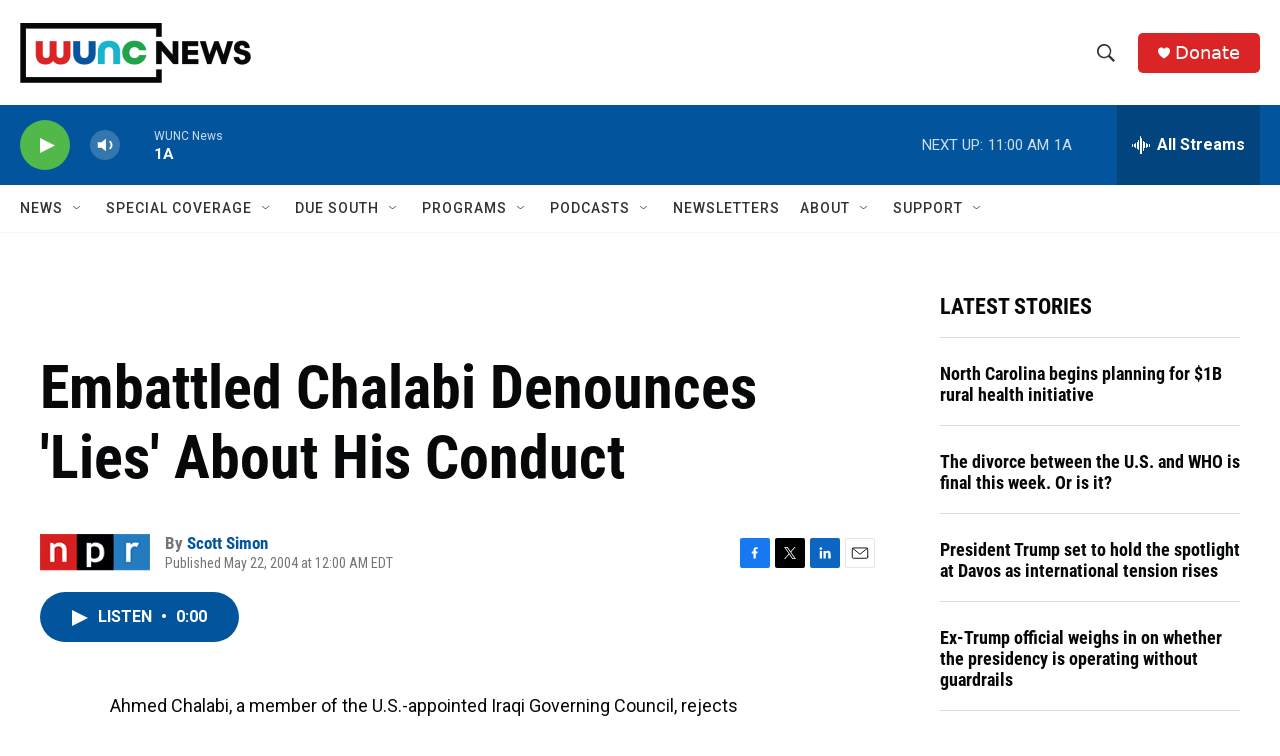

--- FILE ---
content_type: text/html; charset=utf-8
request_url: https://www.google.com/recaptcha/api2/aframe
body_size: 184
content:
<!DOCTYPE HTML><html><head><meta http-equiv="content-type" content="text/html; charset=UTF-8"></head><body><script nonce="SwD14xCTWDWoN8GAoRpjlQ">/** Anti-fraud and anti-abuse applications only. See google.com/recaptcha */ try{var clients={'sodar':'https://pagead2.googlesyndication.com/pagead/sodar?'};window.addEventListener("message",function(a){try{if(a.source===window.parent){var b=JSON.parse(a.data);var c=clients[b['id']];if(c){var d=document.createElement('img');d.src=c+b['params']+'&rc='+(localStorage.getItem("rc::a")?sessionStorage.getItem("rc::b"):"");window.document.body.appendChild(d);sessionStorage.setItem("rc::e",parseInt(sessionStorage.getItem("rc::e")||0)+1);localStorage.setItem("rc::h",'1768922203943');}}}catch(b){}});window.parent.postMessage("_grecaptcha_ready", "*");}catch(b){}</script></body></html>